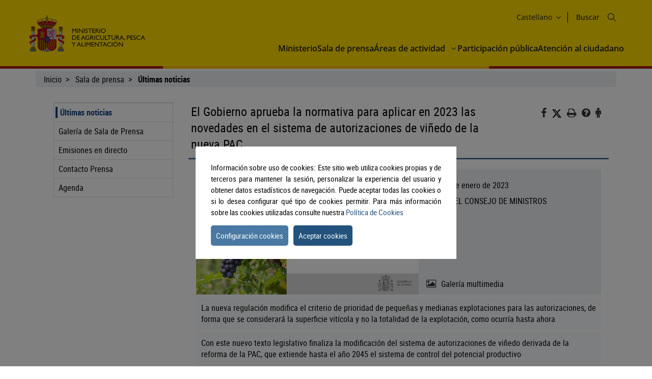

--- FILE ---
content_type: text/html;charset=UTF-8
request_url: https://www.mapa.gob.es/es/prensa/ultimas-noticias/detalle_noticias/el-gobierno-aprueba-la-normativa-para-aplicar-en-2023-las-novedades-en-el-sistema-de-autorizaciones-de-vinedo-de-la-nueva-pac-/4bf8b2e4-47a4-4de3-9c3b-cc6d0bef895d
body_size: 10028
content:
<!DOCTYPE html>
<html xmlns="http://www.w3.org/1999/xhtml" class="no-js" lang="es">

  <head>
<meta charset="utf-8" />
<meta http-equiv="X-UA-Compatible" content="IE=edge" />
<meta name="viewport" content="width=device-width, initial-scale=1" />
<link rel="icon" href="/.resources/mgnl-mapa-frontend/webresources/img/magrama-favicon.ico"/>
<title>Detalle Noticias</title>
<meta name="description" content="Detalle Noticias"/>
<meta name="keywords" content=""/>
<meta name="robots" content="index,follow"/>
<meta name="fecha_pub" content="2025-06-03" />
	<meta name="seccion" content="Notas de prensa" />
<link rel="canonical" href="https://www.mapa.gob.es/es/prensa/ultimas-noticias/detalle_noticias/el-gobierno-aprueba-la-normativa-para-aplicar-en-2023-las-novedades-en-el-sistema-de-autorizaciones-de-vinedo-de-la-nueva-pac-/4bf8b2e4-47a4-4de3-9c3b-cc6d0bef895d" />

	<link rel="stylesheet" type="text/css" href="/.resources/mgnl-mapa-frontend/webresources/css/libs/font-awesome-custom.css" media="all" />
	<link rel="stylesheet" type="text/css" href="/.resources/mgnl-mapa-frontend/webresources/css/bootstrap-custom.css" media="all" />
	<link rel="stylesheet" type="text/css" href="/.resources/mgnl-mapa-frontend/webresources/css/libs/mediaelementplayer.css" media="all" />
	<link rel="stylesheet" type="text/css" href="/.resources/mgnl-mapa-frontend/webresources/css/libs/owl-carousel-custom.css" media="all" />
	<link rel="stylesheet" type="text/css" href="/.resources/mgnl-mapa-frontend/webresources/css/libs/prettyPhoto-custom.css" media="all" />
	<link rel="stylesheet" type="text/css" href="/.resources/mgnl-mapa-frontend/webresources/css/style-magrama-rwd.css" media="all" />
	<link rel="stylesheet" type="text/css" href="/.resources/mgnl-mapa-frontend/webresources/css/nested-acordeon-custom.css" media="all" />
	<link rel="stylesheet" type="text/css" href="/.resources/mgnl-mapa-frontend/webresources/css/magrama.css" media="all" />
	<link rel="stylesheet" type="text/css" href="/.resources/mgnl-mapa-frontend/webresources/css/header.css" media="all" />
	<link rel="stylesheet" type="text/css" href="/.resources/mgnl-mapa-frontend/webresources/css/footer.css" media="all" />
	<link rel="stylesheet" type="text/css" href="/.resources/mgnl-mapa-frontend/webresources/css/libs/jquery-ui.css" media="all" />
	<link rel="stylesheet" type="text/css" href="/.resources/mgnl-mapa-frontend/webresources/css/libs/lity.min.css" media="all" />


	<script src="/.resources/mgnl-mapa-frontend/webresources/js/libs/jquery-3.7.0.min.js"></script>
	<script src="/.resources/mgnl-mapa-frontend/webresources/js/libs/bootstrap.min.js"></script>
	<script src="/.resources/mgnl-mapa-frontend/webresources/js/libs/bootstrap-select.js"></script>
	<script src="/.resources/mgnl-mapa-frontend/webresources/js/libs/jquery-lib-min.js"></script>
	<script src="/.resources/mgnl-mapa-frontend/webresources/js/libs/owl.carousel.min.js"></script>
	<script src="/.resources/mgnl-mapa-frontend/webresources/js/libs/mediaelement-and-player.min.js"></script>
	<script src="/.resources/mgnl-mapa-frontend/webresources/js/libs/imageMap.js"></script>
	<script src="/.resources/mgnl-mapa-frontend/webresources/js/libs/modernizr.js"></script>
	<script src="/.resources/mgnl-mapa-frontend/webresources/js/libs/prettyPhoto.js"></script>
	<script src="/.resources/mgnl-mapa-frontend/webresources/js/libs/stickyFill.js"></script>
	<script src="/.resources/mgnl-mapa-frontend/webresources/js/rrss.js"></script>
	<script src="/.resources/mgnl-mapa-frontend/webresources/js/toolbar.js"></script>
	<script src="/.resources/mgnl-mapa-frontend/webresources/js/libs/stackable.js"></script>
	<script src="/.resources/mgnl-mapa-frontend/webresources/js/libs/cookieconsentmin.js"></script>
	<script src="/.resources/mgnl-mapa-frontend/webresources/js/mapa-rwd.js"></script>
	<script src="/.resources/mgnl-mapa-frontend/webresources/js/main.js"></script>
	<script src="/.resources/mgnl-mapa-frontend/webresources/js/libs/calendario.js"></script>
	<script src="/.resources/mgnl-mapa-frontend/webresources/js/libs/jquery-ui.min.js"></script>
	<script src="/.resources/mgnl-mapa-frontend/webresources/js/libs/lity.min.js"></script>
	<script src="/.resources/mgnl-mapa-frontend/webresources/js/libs/magramaGTMmin.js"></script>

 	
  </head>

  <body>

        <script id="magramaGTM" codgtm="GTM-KQ5QH6Q" src="/.resources/mgnl-mapa-frontend/webresources/js/libs/magramaGTMmin.js"></script>
        
<header class="main-header">
	<div class="content">
    	<section class="header--main-left">
			<div class="header home">
				<!--modulo logotipos-->
				<div class="logo-header">
   	<div class="logos">  
		           



            
	<a       href="/es/"
 accesskey="0">
		<img src="/dam/mapa_asset_paginas_manuales/cabecera/mapa_tcm30-622562.svg" alt="Ministerio de Agricultura, Pesca y Alimentación" title="Ministerio de Agricultura, Pesca y Alimentación" class="img-responsive">
	</a>
  	</div>
</div>				<!--fin modulo logotipos-->
			</div>
		</section>
		<section class="header--main-right">
			<div class="info-header">
				<!--modulo hiddenLink-->



<h1 class="hidden-xs">
        <a title="Ministerio de Agricultura, Pesca y Alimentación" href="/es" accesskey="0">Ministerio de Agricultura, Pesca y Alimentación</a>
</h1>				<!--fin modulo hiddenLink-->			   
				<div class="organizador-menu">
					<ul>
						<!--modulo idiomas--> 

	<li class="organizador-idiomas">
		<div class="selector-idiomas">
			<div id="idioms">
				<div id="idiomaselected" tabindex="0">
					<span id="idiomasel">
						Castellano
					</span>
					<svg xmlns="http://www.w3.org/2000/svg" width="15" height="15" viewBox="0 0 512 512" fill="none">
						<path fill-rule="evenodd" clip-rule="evenodd" d="M114.686 181.686C120.935 175.438 131.065 175.438 137.314 181.686L255.5 299.873L373.686 181.686C379.935 175.438 390.065 175.438 396.314 181.686C402.562 187.935 402.562 198.065 396.314 204.314L273.885 326.743C263.731 336.896 247.269 336.896 237.115 326.743L114.686 204.314C108.438 198.065 108.438 187.935 114.686 181.686Z" fill="black"></path>
					</svg>
				</div>
				<div id="idiomas" style="display: none;">
						
						<p><a href="/es/prensa/ultimas-noticias/detalle_noticias/el-gobierno-aprueba-la-normativa-para-aplicar-en-2023-las-novedades-en-el-sistema-de-autorizaciones-de-vinedo-de-la-nueva-pac-/4bf8b2e4-47a4-4de3-9c3b-cc6d0bef895d" lang="es">
							Castellano
						</a></p>
						
						<p><a href="/en/prensa/ultimas-noticias/detalle_noticias/el-gobierno-aprueba-la-normativa-para-aplicar-en-2023-las-novedades-en-el-sistema-de-autorizaciones-de-vinedo-de-la-nueva-pac-/4bf8b2e4-47a4-4de3-9c3b-cc6d0bef895d" lang="en">
							English
						</a></p>
						
						<p><a href="/fr/prensa/ultimas-noticias/detalle_noticias/el-gobierno-aprueba-la-normativa-para-aplicar-en-2023-las-novedades-en-el-sistema-de-autorizaciones-de-vinedo-de-la-nueva-pac-/4bf8b2e4-47a4-4de3-9c3b-cc6d0bef895d" lang="fr">
							Français
						</a></p>
						
						<p><a href="/ca/prensa/ultimas-noticias/detalle_noticias/el-gobierno-aprueba-la-normativa-para-aplicar-en-2023-las-novedades-en-el-sistema-de-autorizaciones-de-vinedo-de-la-nueva-pac-/4bf8b2e4-47a4-4de3-9c3b-cc6d0bef895d" lang="ca">
							Català
						</a></p>
						
						<p><a href="/gl/prensa/ultimas-noticias/detalle_noticias/el-gobierno-aprueba-la-normativa-para-aplicar-en-2023-las-novedades-en-el-sistema-de-autorizaciones-de-vinedo-de-la-nueva-pac-/4bf8b2e4-47a4-4de3-9c3b-cc6d0bef895d" lang="gl">
							Galego
						</a></p>
						
						<p><a href="/eu/prensa/ultimas-noticias/detalle_noticias/el-gobierno-aprueba-la-normativa-para-aplicar-en-2023-las-novedades-en-el-sistema-de-autorizaciones-de-vinedo-de-la-nueva-pac-/4bf8b2e4-47a4-4de3-9c3b-cc6d0bef895d" lang="eu">
							Euskara
						</a></p>
						
						<p><a href="/va/prensa/ultimas-noticias/detalle_noticias/el-gobierno-aprueba-la-normativa-para-aplicar-en-2023-las-novedades-en-el-sistema-de-autorizaciones-de-vinedo-de-la-nueva-pac-/4bf8b2e4-47a4-4de3-9c3b-cc6d0bef895d" lang="ca-valencia">
							Valencià
						</a></p>
				</div>
			</div>
		</div>
	</li>
						<!--fin modulo idiomas-->
						<!--modulo redes sociales--> 
<li class="buscador" style="list-style-type: none;">
	<span id="textoDeBusqueda" class="textoDeBusqueda">Buscar</span>
	<span class="iconoDeBusqueda" id="iconoDeBusqueda">
		<a class="pestana-configuracion" href="/es/buscador" aria-label="Icono busqueda">
		<svg xmlns="http://www.w3.org/2000/svg" xmlns:xlink="http://www.w3.org/1999/xlink" width="16px"
			height="16px" viewBox="0 0 16 16" version="1.1">
			<g id="surface1">
			<path style="stroke: none; fill-rule: evenodd; fill: rgb(0%, 0%, 0%); fill-opacity: 1;"
				d="M 11.75 6.375 C 11.75 9.34375 9.34375 11.75 6.375 11.75 C 3.40625 11.75 1 9.34375 1 6.375 C 1 3.40625 3.40625 1 6.375 1 C 9.34375 1 11.75 3.40625 11.75 6.375 Z M 10.515625 11.222656 C 9.402344 12.175781 7.957031 12.75 6.375 12.75 C 2.855469 12.75 0 9.894531 0 6.375 C 0 2.855469 2.855469 0 6.375 0 C 9.894531 0 12.75 2.855469 12.75 6.375 C 12.75 7.957031 12.175781 9.402344 11.222656 10.515625 L 15.855469 15.144531 C 16.046875 15.339844 16.046875 15.660156 15.855469 15.855469 C 15.660156 16.046875 15.339844 16.046875 15.144531 15.855469 Z M 10.515625 11.222656 ">
			</path>
			</g>
		</svg>

		<span class="sr-only">Buscar</span>
		</a>
	</span>
</li>						<!--fin modulo redes sociales-->
					</ul>
				</div>
			</div>
			<nav id="nav" role="navigation" aria-label="Navegador">
				<svg xmlns="http://www.w3.org/2000/svg" id="top--menu-icon" width="51px" height="51px" viewBox="0 0 512 512">
					<path fill="#000" d="M32 96v64h448V96H32zm0 128v64h448v-64H32zm0 128v64h448v-64H32z"></path>
				</svg>
<div id="botonMenu" class="botonMenu" role="button">
    <div id="botonMenu" class="botonMenu" role="button">
        <button type="button" id="botonMenu-btn" class="navbar-toggle collapsed" data-toggle="collapse"
        aria-expanded="false" aria-controls="navbar" data-target="#navegacion-inferior">
        <span class="sr-only">Menu de navegacion</span>
        <span class="icon-bar top-bar"></span>
        <span class="icon-bar middle-bar"></span>
        <span class="icon-bar bottom-bar"></span>
        </button>
        <label for="top--menu-input">Menú</label>
        <span>.</span>
    </div>
</div>				<input type="checkbox" id="top--menu-input" name="top--menu-input" />
				<div class="navbar1 navbar-static-top">
					<div class="reorder-container">
					<div class="organizador-menu-responsive">
						<ul>
						<li class="organizador-idioma-responsive">
							<div id="idiomaselected-responsive" tabindex="0">
							<label for="idiomas-responsive-input">
								<span id="idiomasel-responsive">Castellano</span>
								<svg xmlns="http://www.w3.org/2000/svg" width="15" height="15" viewBox="0 0 512 512"
								fill="none">
								<path fill-rule="evenodd" clip-rule="evenodd"
									d="M114.686 181.686C120.935 175.438 131.065 175.438 137.314 181.686L255.5 299.873L373.686 181.686C379.935 175.438 390.065 175.438 396.314 181.686C402.562 187.935 402.562 198.065 396.314 204.314L273.885 326.743C263.731 336.896 247.269 336.896 237.115 326.743L114.686 204.314C108.438 198.065 108.438 187.935 114.686 181.686Z"
									fill="black"></path>
								</svg>
								<label>
							</div>
							<input type="checkbox" id="idiomas-responsive-input" name="idiomas-responsive-input"
							aria-label="" />
							<div class="selector-idiomas-responsive">
							<label for="idiomas-responsive-input">
								<span class="icon-bar top-bar"></span>
								<span class="icon-bar bottom-bar"></span>
							</label>
							<div id="idioms-responsive">
								<div id="idiomas-responsive">
								<p><a href="/ca" lang="ca">Català</a></p>
								<p><a href="/gl" lang="gl">Galego</a></p>
								<p><a href="/eu" lang="eu">Euskara</a></p>
								<p><a href="/va" lang="ca-valencia">Valencià</a></p>
								<p><a href="/en" lang="en">English</a></p>
								<p><a href="/fr" lang="fr">Francés</a></p>
								</div>
								<noscript>
								<div id="idiomas-responsive-ns" >
									<p><a href="/ca" lang="ca">Català</a></p>
									<p><a href="/gl" lang="gl">Galego</a></p>
									<p><a href="/eu" lang="eu">Euskara</a></p>
									<p><a href="/va" lang="ca-valencia">Valencià</a></p>
									<p><a href="/en" lang="en">English</a></p>
									<p><a href="/fr" lang="fr">Francés</a></p>
								</div>
								</noscript>
							</div>
							</div>
						</li>
						</ul>
					</div>
					<p class="close-menu-button">Cerrar</p>
					</div>
<ul class="nav navbar-nav1 nivel1">
    
    <li class="dropdown1 nivel1">
        <a class="dropdown1-a nivel1"       href="/es/ministerio"
 title="Ministerio"> Ministerio </a>
    </li>

    <li class="dropdown1 nivel1">
        <a class="dropdown1-a nivel1"       href="/es/prensa/ultimas-noticias"
 title="Sala de prensa"> Sala de prensa </a>
    </li>
    <li class="dropdown1 nivel1 dbClick" style="">
        <a class="dropdown1-a nivel1"       href="/es/areas-de-actividad"
 title="Áreas de actividad">
            Áreas de actividad
        </a>
        <a class="dropdown1-display nivel1" href="#">
            <span>
                <svg xmlns="http://www.w3.org/2000/svg" width="15" height="15" viewBox="0 0 512 512" fill="none">
                    <title>Áreas de actividad</title>
                    <path fill-rule="evenodd" clip-rule="evenodd"
                        d="M114.686 181.686C120.935 175.438 131.065 175.438 137.314 181.686L255.5 299.873L373.686 181.686C379.935 175.438 390.065 175.438 396.314 181.686C402.562 187.935 402.562 198.065 396.314 204.314L273.885 326.743C263.731 336.896 247.269 336.896 237.115 326.743L114.686 204.314C108.438 198.065 108.438 187.935 114.686 181.686Z"
                        fill="black"></path>
                </svg>
            </span>
        </a>
        <div class="nivel2-container">
            <div class="title-container">
                <p class="nivel2-title">
                    Áreas de actividad
                </p>
                <span>›</span>
            </div>
            <p class="nivel2-close-button close-menu-button">
                Cerrar
                <span>
                    X
                </span>
            </p>
            <ul class="navbar-nav2 nivel2">
                    <li class="dropdown2 nivel2" style="">
                        <a class="dropdown2-a nivel2" title="Agricultura"       href="/es/agricultura/temas"
>
                            Agricultura
                        </a>
                        <p class="">
                            Información relativa a las producciones y mercados agrícolas, gestión y aspectos relacionados
                        </p>
                    </li>
                    <li class="dropdown2 nivel2" style="">
                        <a class="dropdown2-a nivel2" title="Ganadería"       href="/es/ganaderia/temas"
>
                            Ganadería
                        </a>
                        <p class="">
                            Información relativa a producción y mercados, cabaña ganadera y aspectos relacionados
                        </p>
                    </li>
                    <li class="dropdown2 nivel2" style="">
                        <a class="dropdown2-a nivel2" title="Pesca"       href="/es/pesca/temas"
>
                            Pesca
                        </a>
                        <p class="">
                            Información sobre el sector pesquero y acuícola e información relativa a la flota pesquera, recursos y reservas marinas
                        </p>
                    </li>
                    <li class="dropdown2 nivel2" style="">
                        <a class="dropdown2-a nivel2" title="Alimentación"       href="/es/alimentacion/temas"
>
                            Alimentación
                        </a>
                        <p class="">
                            Información y datos
                        </p>
                    </li>
                    <li class="dropdown2 nivel2" style="">
                        <a class="dropdown2-a nivel2" title="Desarrollo rural"       href="/es/desarrollo-rural/temas"
>
                            Desarrollo rural
                        </a>
                        <p class="">
                            Información relativa a las líneas de actuación para impulsar el desarrollo del medio rural e información relacionada
                        </p>
                    </li>
                    <li class="dropdown2 nivel2" style="">
                        <a class="dropdown2-a nivel2" title="PAC"       href="/es/pac"
>
                            PAC
                        </a>
                        <p class="">
                            Toda la información sobre la Política Agraria Común y su aplicación en España
                        </p>
                    </li>
                    <li class="dropdown2 nivel2" style="">
                        <a class="dropdown2-a nivel2" title="Sede electrónica"       href="https://sede.mapa.gob.es/portal/site/seMAPA" target="_blank"
>
                            Sede electrónica
                        </a>
                        <p class="">
                            Acceso a la información, servicios y trámites electrónicos
                        </p>
                    </li>
                    <li class="dropdown2 nivel2" style="">
                        <a class="dropdown2-a nivel2" title="Estadística y análisis"       href="/es/estadistica-analisis/temas"
>
                            Estadística y análisis
                        </a>
                        <p class="">
                            Indicadores y datos de los sectores agrícola, ganadero, pesquero y de alimentación
                        </p>
                    </li>
                    <li class="dropdown2 nivel2" style="">
                        <a class="dropdown2-a nivel2" title="Cartografía y SIG"       href="/es/cartografia-y-sig"
>
                            Cartografía y SIG
                        </a>
                        <p class="">
                            Consulta y acceso a la información geográfica del MAPA
                        </p>
                    </li>
                    <li class="dropdown2 nivel2" style="">
                        <a class="dropdown2-a nivel2" title="Formación agroalimentaria"       href="/es/desarrollo-rural/formacion/"
>
                            Formación agroalimentaria
                        </a>
                        <p class="">
                            Información y datos
                        </p>
                    </li>
                
            </ul>
        </div>
    </li>
       
           

    <li class="dropdown1 nivel1">
        <a class="dropdown1-a nivel1"       href="/es/ministerio/servicios/participacion-publica"
 title="Participación pública"> Participación pública </a>
    </li>

    <li class="dropdown1 nivel1">
        <a class="dropdown1-a nivel1"       href="/es/ministerio/servicios/informacion"
 title="Atención al ciudadano"> Atención al ciudadano </a>
    </li>
</ul>				</div>
			</nav>
		</section>
	</div>
</header>
      <div id="subHeader" class="subHeader">
        <div class="subHeader-inner"></div>
        <div class="subHeader-inner"></div>
        <div class="subHeader-inner"></div>
      </div>

      <main>
        <form id="buscador-principal" action="/es/buscador/" method="get" name="buscador-principal" role="form"
          aria-label="Buscador">
          <fieldset>
            <legend style="display: none;">Buscador principal</legend>
            <label for="buscador-principal-input"><span>Buscador Principal</span></label>
            <div id="buscador-principal-inputGroup">
              <input type="search" id="buscador-principal-input" name="q" placeholder="Buscar en el ministerio"
                title="Buscar en el ministerio">
              <div id="areaSvg">
                <svg xmlns="http://www.w3.org/2000/svg" width="16" height="16" viewBox="0 0 512 512" fill="none">
                  <g clip-path="url(#clip0_207_44)">
                    <path fill-rule="evenodd" clip-rule="evenodd"
                      d="M376 204C376 298.993 298.993 376 204 376C109.007 376 32 298.993 32 204C32 109.007 109.007 32 204 32C298.993 32 376 109.007 376 204ZM336.494 359.122C300.849 389.597 254.574 408 204 408C91.3339 408 0 316.666 0 204C0 91.3339 91.3339 0 204 0C316.666 0 408 91.3339 408 204C408 254.574 389.597 300.849 359.122 336.494L507.314 484.686C513.562 490.935 513.562 501.065 507.314 507.314C501.065 513.562 490.935 513.562 484.686 507.314L336.494 359.122Z"
                      fill="black"></path>
                  </g>
                  <defs>
                    <clipPath id="clip0_207_44">
                      <rect width="512" height="512" fill="white"></rect>
                    </clipPath>
                  </defs>
                </svg>
              </div>
            </div>
          </fieldset>
        </form>
      </main>
      
    <div class="container general">
      <div class="col-md-12">
        <div class="row clearfix">
    <div class="migas">
        <ul>
                        <li>
                                <a href="/es/">Inicio</a>
                        </li>
                        <li>
                                <a href="/es/prensa/ultimas-noticias">Sala de prensa</a>
                        </li>
                        <li>
                                    <b>Últimas noticias</b>
                        </li>
        </ul>
    </div>
          <div class="col-md-12" id="main">
              <div class="row row-offcanvas row-offcanvas-left">
                  <div class="col-xs-6 col-sm-3 col-md-3 sidebar-offcanvas" id="sidebar" role="navigation">


        

<p class="visible-xs ocultar-offcanvas">
    <button type="button" class="btn btn-info btn-xs " data-toggle="offcanvas"><i class='fa fa-arrow-left faa-pulse animated'></i>Ocultar</button>
</p>
<h2 class="ocultar-visualmente" xmlns:myObj="mgm:component-link" xmlns:msxsl="urn:schemas-microsoft-com:xslt">Navegación lateral</h2>
<div class="sidebar-nav">
        <ul class="nav">
    
        
                    <li class="open">
                        <span class="h2_menu">
                            <a href="/es/prensa/ultimas-noticias">Últimas noticias</a>
                        </span>
    
                    </li>
                    <li> 
                        <a href="/es/prensa/galeria-de-imagenes">Galería de Sala de Prensa</a>
                    </li>
                    <li> 
                        <a href="/es/prensa/emisiones-en-directo">Emisiones en directo</a>
                    </li>
                    <li> 
                        <a href="/es/prensa/informacion-de-contacto">Contacto Prensa</a>
                    </li>
                    <li> 
                        <a href="/es/prensa/agenda">Agenda</a>
                    </li>
        </ul>
</div>                  </div>
                  <div class="col-xs-12 col-sm-9 col-md-9 contenido subhome-new">
                  <p class="visible-xs btn-offcanvas">
                      <button type="button" class="btn btn-info btn-xs" data-toggle="offcanvas"><i class="fa fa-arrow-right faa-pulse animated"></i>Navegacion</button>
                  </p>
                  <h2 class="pestana-titulo col-md-9">Detalle Noticias</h2>
                  <div class="col-md-3 redes">
                    <ul class="social-contenido"> 
<li class="quita-bullets">
    <a id="btnFacebook" href="javascript:void(0)" aria-label="Facebook" alt="Compartir en Facebook" title="Compartir en Facebook">
        <i class="fa ico-facebook"></i>
        <span class="sr-only">Facebook</span>
    </a>
</li>

<li class="">
    <a id="btnTwitter" href="javascript:void(0)" aria-label="Twitter" alt="Compartir en X" title="Compartir en X">

            <img src="/.resources/mgnl-mapa-frontend/webresources/img/twitter-tools.svg" alt="Compartir en X" title="Compartir en X" width="20" height="20">
        <span class="sr-only">X</span>
    </a>
</li>

<li class="tools quita-bullets" style="list-style-type: none;">
    <a href="javascript:window.print();" alt="Imprimir" title="Imprimir">
        <i class="fa ico-imprimir" aria-hidden="true"></i>
        <span class="sr-only">Imprimir</span>
    </a>
</li>
<li class="tools quita-bullets">
    <a  href="/es/atencion-al-ciudadano/ayuda-general"  alt="Ayuda" title="Ayuda">
        <i class="fa ico-ayuda" aria-hidden="true"></i>
        <span class="sr-only">Ayuda</span>
    </a>
</li>
<li class="tools quita-bullets">
    <a  href="/es/ministerio/servicios/informacion"  alt="Atención al ciudadano" title="Atención al ciudadano">
        <i class="fa ico-ciudadano" aria-hidden="true"></i>
        <span class="sr-only">Atención al ciudadano</span>
    </a>
</li>
                    </ul>
                  </div>
                  <span class="pestana-flecha"></span>
                  <div class="col-md-12 contenido">
	<script>
			var strTitulo = $("h2")[1];
			strTitulo.innerHTML = "El Gobierno aprueba la normativa para aplicar en 2023 las novedades en el sistema de autorizaciones de viñedo de la nueva PAC";
			document.title = "El Gobierno aprueba la normativa para aplicar en 2023 las novedades en el sistema de autorizaciones de viñedo de la nueva PAC";
	</script>

	<div class="col-md-12 contenido">
		<div>
			<div class="col-md-12">
				<div class="destacado-nd">
					<div class="destacado-imagen">
						<!-- inicio imagenes-->
						<!-- galeria imagen video o audio en un carrusel -->
						<div class="owl-carousel owl-slider-galeria owl-theme owl-loaded" id="galeria-derecha" tabindex="-1">
           



            
										<div class="item">
											<figure>
												<a class="item" href="/dam/mapa/contenido/prensa/notas-de-prensa/imagenes/agricultura/potencialvitivinicola.jpeg" rel="prettyPhoto[pp_gal]" title="HOY, EN EL CONSEJO DE MINISTROS">
													<img src="/.imaging/mte/mapaTheme/h314/dam/mapa/contenido/prensa/notas-de-prensa/imagenes/agricultura/potencialvitivinicola.jpeg/jcr:content/potencialvitivinicola.jpeg" alt="HOY, EN EL CONSEJO DE MINISTROS" title="HOY, EN EL CONSEJO DE MINISTROS">
												</a>
											</figure>
										</div>
						</div>
					</div>
					<div class="destacado-texto">
						<p class="fecha-nd calendar boton">
								24 de enero de 2023
						</p>
							<p>HOY, EN EL CONSEJO DE MINISTROS</p>
							<a class="galeria" href="/es/prensa/ultimas-noticias/detalle-multimedia?id=4bf8b2e4-47a4-4de3-9c3b-cc6d0bef895d">Galería multimedia</a>
					</div>
					<div class="cboth"></div>
				</div>
				<!--destacado-->
						<p class="summary">La nueva regulación modifica el criterio de prioridad de pequeñas y medianas explotaciones para las autorizaciones, de forma que se considerará la superficie vitícola y no la totalidad de la explotación, como ocurría hasta ahora</p>
						<p class="summary">Con este nuevo texto legislativo finaliza la modificación del sistema de autorizaciones de viñedo derivada de la reforma de la PAC, que extiende hasta el año 2045 el sistema de control del potencial productivo</p>
				<p class="MsoNormal"><span>
						
            <p>
              <span>
                <span lang="ES-TRAD" xml:lang="ES-TRAD">El Consejo de Ministros ha aprobado hoy, a propuesta del Ministerio de Agricultura, Pesca y Alimentación,</span>
              </span> <span>un real decreto que modifica la normativa nacional vigente sobre el potencial de producción vitícola, al objeto de adaptarla a las novedades introducidas en el sistema de autorizaciones de viñedo por la nueva Política Agraria Común (PAC).</span></p>
<p><span> </span></p>
<p><span>Con este nuevo texto legislativo el Ministerio de Agricultura, Pesca y Alimentación finaliza, que extiende hasta el año 2045 el sistema de control del potencial productivo.</span></p>
<p><span> </span></p>
<p><span>Esta adaptación permitirá mantener el crecimiento ordenado del potencial vitícola de España, ya que introduce mejoras en el procedimiento de reparto de autorizaciones de nuevas plantaciones, entre otras cuestiones, mediante el ajuste del criterio de prioridad relativo a las pequeñas y medianas explotaciones. A partir de ahora se tendrá en cuenta solo la superficie de viñedo de la explotación, en lugar de la superficie agraria total de la explotación.</span></p>
<p><span> </span></p>
<p><span>Además, se</span> <span>modifican las puntuaciones de dicho criterio para priorizar a las solicitudes de medianas explotaciones vitícolas, con el objeto de favorecer a los proyectos con mayor viabilidad y perdurabilidad en el tiempo, que garanticen una mejor salida de su producción en el mercado.</span></p>
<p><span lang="ES-TRAD" xml:lang="ES-TRAD"> </span></p>
<p><span>La nueva legislación añade como excepción de la aplicación del sistema de autorizaciones de viñedo el establecimiento de colecciones de variedades de vid para la conservación de recursos genéticos. La comercialización de la producción de estas colecciones queda expresamente prohibida.</span></p>
<p><span> </span></p>
<p><span>A partir de ahora, se permitirá la transferencia de autorizaciones en el caso de la disolución de una explotación de titularidad compartida. Y también queda prohibida la comercialización de la producción de una plantación de viñedo sin autorización hasta el momento de su arranque.</span></p>
<p><span lang="ES-TRAD" xml:lang="ES-TRAD"> </span></p>
<p><span>Además, fruto del proceso de actualización y mejora normativa se han introducido nuevas disposiciones y se actualiza la lista de variedades de uva de vinificación autorizadas.</span></p>
<p><span lang="ES-TRAD" xml:lang="ES-TRAD"> </span></p>
<p><span>Este real decreto entrará en vigor al día siguiente de su publicación, pero las modificaciones en el criterio de prioridad de pequeña y mediana explotación vitícola, se aplicarán de forma retroactiva a las solicitudes de autorizaciones de nuevas plantaciones que se presenten entre el 15 de enero y el 28 de febrero de 2023.</span></p>
				</span></p>
				<!-- inicio documento-->				
						<h3>Documentos</h3>
						<ul class="custom-bullet">
           



            
									<li>
										<i class="fa ico-pdf" aria-hidden="true"></i>  
										<a href="/dam/mapa/contenido/prensa/notas-de-prensa/documentos/documentos-2023/230124decaracionlibresdetuberculosisbovina.pdf" target ="_blank">23.01.24 Decaración libres de tuberculosis bovina</a>
									</li>
						</ul>
				<!-- fin documento-->
			</div>
		</div>	
	</div>

<script>
document.addEventListener("DOMContentLoaded", function () {
    // Seleccionar el elemento h2 con la clase específica
    let tituloElemento = document.querySelector("h2.pestana-titulo.col-md-9");
    
    // Verificar si el elemento existe
    if (tituloElemento) {
        // Obtener el texto del elemento
        let tituloTexto = tituloElemento.textContent.trim();
        
        // Asignar el texto como título de la página
        document.title = tituloTexto;
    }
});

</script>
                           
                  </div>
                  <div class="col-md-3 col-sm-12 col-xs-12" id="col-derecha">

                  </div>
                </div>   
              </div>
          </div>
        </div>
      </div>
    </div>
<footer class="main-footer">
    <div class="content">
      
      <section id="footer-top">
        <a id="back-to-top" href="javascript:void(0)" class="btn btn-lg back-to-top" role="button" title="Volver arriba" data-toggle="tooltip" data-placement="left" aria-label="Enlace inicio" style="display: none;">
			<span class="glyphicon glyphicon-chevron-up"></span>
			<span class="sr-only">Volver arriba</span>
		</a>
        <article class="footer-top-left">
          <nav id="nav--fotter-links" class="nav--footer" role="navigation" aria-label="Navegador Enlaces Legales Mapa Sitio">
            <ul>
              

<li>
    <a       href="/"
>
        Inicio
    </a>  
</li>

<li>
    <a       href="/es/atencion-al-ciudadano/guia-de-accesibilidad"
>
        Accesibilidad
    </a>  
</li>

<li>
    <a       href="/es/mapa-web"
>
        Mapa Web
    </a>  
</li>

<li>
    <a       href="/es/atencion-al-ciudadano/guia-de-navegacion"
>
        Guía de navegación
    </a>  
</li>

<li>
    <a       href="/es/atencion-al-ciudadano/aviso-legal"
>
        Aviso legal
    </a>  
</li>

<li>
    <a       href="/es/ministerio/servicios/canal-informante/canal-informante"
>
        Canal del informante
    </a>  
</li>            </ul>
          </nav>
        </article>
        <article class="footer-top-right">
    <nav id="nav--footer-socialMedia" class="nav--footer" role="navigation" aria-label="Navegador Enlaces Redes Sociales">
        <ul>
            <li>
                <a       href="https://www.instagram.com/gobmapa/" target="_blank"
 class="">
           



            
                    <img
                        src="/dam/mapa_asset_paginas_manuales/pie/instagram.svg"
                        alt="Instagram">
                </a>
            </li>
            <li>
                <a       href="https://x.com/gobmapa" target="_blank"
 class="">
           



            
                    <img
                        src="/dam/mapa_asset_paginas_manuales/pie/twitter.svg"
                        alt="X">
                </a>
            </li>
            <li>
                <a       href="https://www.facebook.com/mapagob/" target="_blank"
 class="">
           



            
                    <img
                        src="/dam/mapa_asset_paginas_manuales/pie/facebook.svg"
                        alt="Facebook">
                </a>
            </li>
            <li>
                <a       href="https://t.me/mapagob" target="_blank"
 class="">
           



            
                    <img
                        src="/dam/mapa_asset_paginas_manuales/pie/telegram.svg"
                        alt="Telegram">
                </a>
            </li>
            <li>
                <a       href="https://www.youtube.com/channel/UCZ8MbJVbpAdwZ6JU0JK_1BA" target="_blank"
 class="">
           



            
                    <img
                        src="/dam/mapa_asset_paginas_manuales/pie/youtube.svg"
                        alt="YouTube">
                </a>
            </li>
            <li>
                <a       href="https://es.linkedin.com/company/ministeriodeagriculturapescayalimentaci%C3%B3n" target="_blank"
 class="">
           



            
                    <img
                        src="/dam/mapa_asset_paginas_manuales/pie/linkedin.svg"
                        alt="Linkedin">
                </a>
            </li>
            <li>
                <a       href="https://www.flickr.com/photos/gobmapa/" target="_blank"
 class="">
           



            
                    <img
                        src="/dam/mapa_asset_paginas_manuales/pie/flickr.svg"
                        alt="Flickr">
                </a>
            </li>
        </ul>
    </nav>        </article>
      </section>

      <section id="footer-bottom">

<section id="footer-bottom">
           



            
   <picture class="footer__picture" role="banner">
      <img src="/dam/mapa_asset_paginas_manuales/pie/mapagob_tcm30-622565.svg" alt="Ministerio de Agricultura, Pesca y Alimentación" title="Ministerio de Agricultura, Pesca y Alimentación">
   </picture>
   <address class="footer__address-legals" aria-label="Textos Legales">
      <p>Ministerio de Agricultura, Pesca y Alimentación</p>
      <p>Pº Infanta Isabel, 1 28014 Madrid (España)</p>
   </address>
</section>      </section>
    </div>
  </footer>
        <div id="cookiesPopUp">
   <div id="cerrar">
      <i class="fa fa-times close-button topright" aria-hidden="true" alt="Botón cerrar"></i>
   </div>
   <div class="panel">
      <div class="panel-heading">
         <h3 id="ancla0">Introducción general al uso de cookies en MAPA.gob.es</h3>
      </div>
      <div class="panel-body">
         <div class="panel-info">
            <p>Las cookies son archivos que se pueden descargar en su equipo a través de las páginas web. Son herramientas que tienen un papel esencial para la prestación de numerosos servicios de la sociedad de la información. Entre otros, permiten a una página web almacenar y recuperar información sobre los hábitos de navegación de un usuario o de su equipo y, dependiendo de la información obtenida, se pueden utilizar para reconocer al usuario y mejorar el servicio ofrecido.</p>
         </div>
      </div>
   </div>
   <div class="panel">
      <div class="panel-heading">
         <h3 id="ancla1">Tipos de cookies</h3>
      </div>
      <div class="panel-body">
         <div class="panel-info">
            <p>Según quien sea la entidad que gestione el dominio desde donde se envían las cookies y trate los datos que se obtengan se pueden distinguir dos tipos: cookies propias y cookies de terceros.</p>
            <p>Existe también una segunda clasificación según el plazo de tiempo que permanecen almacenadas en el navegador del cliente, pudiendo tratarse de cookies de sesión o cookies persistentes.</p>
            <p>Por último, existe otra clasificación con cinco tipos de cookies según la finalidad para la que se traten los datos obtenidos: cookies técnicas, cookies de personalización, cookies de análisis, cookies publicitarias y cookies de publicidad comportamental.</p>
            <p>Para más información a este respecto puede consultar la <a href="https://www.aepd.es/sites/default/files/2020-07/guia-cookies.pdf" title="Guía uso de cookies AEPD" rel="ventananueva">Guía sobre el uso de las cookies de la Agencia Española de Protección de Datos</a>.</p>
         </div>
      </div>
   </div>
   <div class="panel">
      <div class="panel-heading">
         <h3 id="ancla2">Cookies utilizadas en la web</h3>
      </div>
      <div class="panel-body">
         <div class="panel-info">
            <p>El portal web del Ministerio de Agricultura, Pesca y Alimentación utiliza Google Analytics, esta es una herramienta de analítica que ayuda a los sitios web y a los propietarios de aplicaciones a entender el modo en que sus visitantes interactúan con sus propiedades. Se utilizan un conjunto de cookies para recopilar información e informar de las estadísticas de uso de los sitios web sin identificar personalmente a los visitantes de Google. Más información sobre las <a href="https://developers.google.com/analytics/devguides/collection/analyticsjs/cookie-usage" title="Cookies Google Analytics" rel="ventananueva">cookies de Google Analytics e información sobre la privacidad</a>. Estas cookies se pueden rechazar o aceptar ya que no interfieren en el funcionamiento de la página web pero sirven de gran ayuda aportando información que posibilita un mejor y más apropiado servicio por parte de este portal.</p>
            <p>Por último, se descarga una cookie de tipo técnico denominada cookie-compliance, propia, de tipo técnico y de sesión. Gestiona el consentimiento del usuario ante el uso de las cookies en la página web, con el objeto de recordar aquellos usuarios que las han aceptado y aquellos que no, de modo que a los primeros no se les muestre información en la parte superior de la página al respecto. Esta cookie es de obligada utilización para el funcionamiento correcto del portal.</p>
         </div>
      </div>
   </div>
   <div class="panel">
      <div class="panel-heading">
         <h3 id="ancla3">Aceptación / Rechazo de la Política de cookies</h3>
      </div>
      <div class="panel-body">
         <div class="panel-info">
            <p>El Ministerio de Agricultura, Pesca y Alimentación permite la aceptación o rechazo de las cookies no esenciales para el funcionamiento del portal. Para ello una vez que el usuario acceda al portal se mostrará un mensaje en la parte central con información de la política de cookies y las siguientes opciones: </p>
            <ul>
               <li><strong>Aceptar cookies</strong>: Si el usuario pulsa este botón, se aceptarán los cookies no obligatorias y no se volverá a visualizar este aviso al acceder a cualquier página del portal.</li>
               <li><strong>Configurar cookies</strong>: Si el usuario pulsa sobre el botón de configurar, se accederá a una segunda ventana modal donde se podrá configurar que cookies aceptar. Esta segunda ventana explica las cookies utilizadas en la actualidad y permite la selección o rechazo de las cookies no obligatorias. Una vez finalizada la selección se deberá presionar al botón Guardar configuración.</li>
            </ul>
         </div>
      </div>
   </div>
   <div class="panel">
      <div class="panel-heading">
         <h3 id="ancla4">Cómo modificar la configuración de las cookies</h3>
      </div>
      <div class="panel-body">
         <div class="panel-info">
            <p>Usted puede restringir, bloquear o borrar las cookies del Ministerio de Agricultura, Pesca y Alimentación o cualquier otra página web, utilizando su navegador. En cada navegador la operativa es diferente, la función de "Ayuda" le mostrará cómo hacerlo.</p>
            <ul class="custom-bullet">
               <li>
                  <i class="fa ico-link"></i>                          
                  <a href="http://windows.microsoft.com/es-xl/internet-explorer/delete-manage-cookies#ie=&quot;ie-10&quot; " target ="_blank">Internet Explorer</a>
               </li>
               <li>
                  <i class="fa ico-link"></i>                          
                  <a href="http://support.mozilla.org/es/kb/Borrar%20cookies " target ="_blank">FireFox</a>
               </li>
               <li>
                  <i class="fa ico-link"></i>                          
                  <a href="http://support.google.com/chrome/answer/95647?hl=&quot;es&quot; " target ="_blank">Chrome</a>
               </li>
               <li>
                  <i class="fa ico-link"></i>                          
                  <a href="http://www.apple.com/es/privacy/use-of-cookies/ " target ="_blank">Safari</a>
               </li>
            </ul>
         </div>
      </div>
   </div>
   <div id="cerrarbotoncookies"><button type="button">Cerrar</button></div>
</div>
<div id="fondotransparencia-gris"></div>
    <div id="background-responsive-menu"></div>

  </body>

</html>


--- FILE ---
content_type: application/javascript;charset=UTF-8
request_url: https://www.mapa.gob.es/.resources/mgnl-mapa-frontend/webresources/js/libs/calendario.js
body_size: 2358
content:
(function($){$.fn.calendar=function(opts){var options=$.extend({},$.fn.calendar.defaults,opts);return this.each(function(){new Calendario(this,options);});};$.fn.calendar.defaults={meses:['Enero','Febrero','Marzo','Abril','Mayo','Junio','Julio','Agosto','Septiembre','Octubre','Noviembre','Diciembre'],dias_semana:['lun','mar','mie','jue','vie','sab','dom'],mes_anterior:'ver las noticias del mes anterior',mes_siguiente:'ver las noticias del mes siguiente',noticias_de_dia:'noticias del dÃƒÂ­a'};function Calendario(form,opts){this.form=$(form);this.opts=opts;this.form_day=this.form.find('.calendar-day');this.form_month=this.form.find('.calendar-month');this.form_year=this.form.find('.calendar-year');this.only_calendar=this.form.hasClass('only-calendar');this.form.hide();this.meses=this.opts.meses;this.today=new Date();this.date=new Date();this.date.setDate(1);var vars=[],hash;var hashes=window.location.href.slice(window.location.href.indexOf('?')+1).split('&');for(var i=0;i<hashes.length;i++){hash=hashes[i].split('=');vars.push(hash[0]);vars[hash[0]]=hash[1];}
if(vars.hasOwnProperty('month')&&vars.hasOwnProperty('year')){this.date.setMonth(vars['month']-1);this.date.setYear(vars['year']);}
this.calendar=$('<div id="calendar"></div>');var self=this;this.back=$('<a class="back" href="/mes-anterior" aria-label="mes anterior" title="'+this.opts.mes_anterior+'"><i class="fa fa-angle-left"></i><span class="sr-only">Mes anterior</span></a>').click(function(e){e.preventDefault();self.date.setDate(1);self.date.setMonth(self.date.getMonth()-1);self.update_calendar();});this.next=$('<a class="next" href="/mes-siguiente" aria-label="siguiente mes" title="'+this.opts.mes_siguiente+'"><i class="fa fa-angle-right"></i><span class="sr-only">Mes siguiente</span></a>').click(function(e){e.preventDefault();self.date.setDate(1);self.date.setMonth(self.date.getMonth()+1);self.update_calendar();});if(this.only_calendar){this.calendar.insertAfter(this.form);}else{this.link=$('<a class="calendar" href="#">'+this.opts.noticias_de_dia+'</a>').insertAfter(this.form);this.link.click(function(e){e.preventDefault();var $calendar=self.calendar;var $t=$(this);if(!document.getElementById('calendar')){$calendar.hide().appendTo($t.parent());}
if($calendar.css('display')=='none'){var pos=$t.position();pos.top+=$t.height();pos.left-=240-$t.outerWidth();$calendar.css(pos).fadeIn();}
else{$calendar.hide();}});}
this.calendar.append(this.build_caption());this.update_calendar();};Calendario.prototype.extend=$.extend;Calendario.prototype.extend({build_table:function(){var table=$('<table cellspacing="1" cellpadding="1"></table>');var header='<thead><tr>';$(this.opts.dias_semana).each(function(){header+='<th>'+this+'</th>';});header+='</tr></thead>';table.append(header);table.append(this.build_body());return table;},build_caption:function(){var cab=$('<div class="calendar-cab"></div>');cab.append(this.next);cab.append(this.back);this.caption=$('<span></span>');cab.append(this.caption);return cab;},build_body:function(){var c_dias=1,total_dias=0,start_day=this.date.getDay()?this.date.getDay():7;temp_date=new Date(this.date.valueOf());temp_date.setMonth(temp_date.getMonth()-1);total_dias=this.calculate_days_of_month(this.date.getMonth());var dias_mes_anterior=this.calculate_days_of_month(temp_date.getMonth());dias_mes_anterior-=(start_day-2);var mes_siguiente=false;var body=$('<tbody>');while(c_dias<=total_dias){var tr=$('<tr>');for(var i=1;i<=7;i++){var td=$('<td></td>');if(i>=start_day&&c_dias<=total_dias){this.date.setDate(c_dias);var td_class=this.date<this.today?'back':'';if(this.date.getDate()==this.today.getDate()&&this.date.getMonth()==this.today.getMonth()&&this.date.getFullYear()==this.today.getFullYear()){td_class='today';}
td.addClass(td_class);td.html(c_dias++);td.data('year',this.date.getFullYear());td.data('month',this.date.getMonth()+1);td.data('day',this.date.getDate());if(c_dias>total_dias){dias_mes_anterior=1;mes_siguiente=true;}}
else{td.addClass('othermonth');if(mes_siguiente==true){temp_date.setMonth(this.date.getMonth()+1);}
td.data('year',temp_date.getFullYear());td.data('month',temp_date.getMonth()+1);td.data('day',dias_mes_anterior);td.html(dias_mes_anterior++);}
var self=this;td.click(function(){var $t=$(this);self.form_year.find('[value='+$t.data('year')+']').get(0).selected=true;self.form_month.find('[value='+$t.data('month')+']').get(0).selected=true;self.form_day.find('[value='+$t.data('day')+']').get(0).selected=true;if(!self.only_calendar){self.calendar.hide();}
self.form.submit();});tr.append(td);}
start_day=0;body.append(tr);}
return body;},update_calendar:function(){this.calendar.find('table').remove();this.caption.text(this.meses[this.date.getMonth()]+' '+this.date.getFullYear());this.calendar.append(this.build_table());},calculate_days_of_month:function(month){days=0;switch(month){case 1:var y=this.date.getFullYear();days=((y%4==0)?29:28);break;case 0:case 2:case 4:case 6:case 7:case 9:case 11:days=31;break;default:days=30;}
return days;}});})(jQuery);jQuery(document).ready(function(){function getURLParam(strParamName){var strReturn="";var strHref=window.location.href;var bFound=false;var cmpstring=strParamName+"=";var cmplen=cmpstring.length;if(strHref.indexOf("?")>-1){var strQueryString=strHref.substr(strHref.indexOf("?")+1);var aQueryString=strQueryString.split("&");for(var iParam=0;iParam<aQueryString.length;iParam++){if(aQueryString[iParam].substr(0,cmplen)==cmpstring){var aParam=aQueryString[iParam].split("=");strReturn=aParam[1];bFound=true;break;}}}
if(bFound==false)return null;return strReturn;};function cambiarvalor(area){document.calendarDay.area.value=area;}
$(function(){if(getURLParam("day")!=null){$("#calendar table tr td.today").removeClass("today");$("#calendar table tr td").each(function(index){if($(this).text()==getURLParam("day")){$(this).removeClass("back");$(this).addClass("today");}});}});});

--- FILE ---
content_type: application/javascript;charset=UTF-8
request_url: https://www.mapa.gob.es/.resources/mgnl-mapa-frontend/webresources/js/libs/stackable.js
body_size: 1129
content:
  // stackable tablas responsive

!function(t){t.fn.cardtable=function(a){var s,d=this,e={headIndex:0},n=t.extend({},e,a)
return s=a&&a.headIndex?a.headIndex:0,d.each(function(){var a=t(this)
if(!a.hasClass("stacktable")){var s=t(this).prop("class"),d=t("<div></div>")
"undefined"!=typeof n.myClass&&d.addClass(n.myClass)
var e,l,h,i,r,c=""
a.addClass("stacktable large-only"),e=a.find("caption").clone(),l=a.find("tr").eq(0),a.find("tbody tr").each(function(){h="",i="",r=t(this).prop("class"),t(this).find("td,th").each(function(a){""!==t(this).html()&&(i+='<tr class="'+r+'">',i+=l.find("td,th").eq(a).html()?'<td class="st-key">'+l.find("td,th").eq(a).html()+"</td>":'<td class="st-key"></td>',i+='<td class="st-val '+t(this).prop("class")+'">'+t(this).html()+"</td>",i+="</tr>")}),c+='<table class=" '+s+' stacktable small-only"><tbody>'+h+i+"</tbody></table>"}),a.find("tfoot tr td").each(function(a,d){""!==t.trim(t(d).text())&&(c+='<table class="'+s+' stacktable small-only"><tbody><tr><td>'+t(d).html()+"</td></tr></tbody></table>")}),d.prepend(e),d.append(t(c)),a.before(d)}})},t.fn.stacktable=function(a){var s,d=this,e={headIndex:0},n=t.extend({},e,a)
return s=a&&a.headIndex?a.headIndex:0,d.each(function(){var a=t(this).prop("class"),d=t('<table class="'+a+' stacktable small-only"><tbody></tbody></table>')
"undefined"!=typeof n.myClass&&d.addClass(n.myClass)
var e,l,h,i,r,c,o=""
e=t(this),e.addClass("stacktable large-only"),l=e.find("caption").clone(),h=e.find("tr").eq(0),e.find("tr").each(function(a){i="",r="",c=t(this).prop("class"),0===a?o+='<tr class=" '+c+' "><th class="st-head-row st-head-row-main" colspan="2">'+t(this).find("th,td").eq(s).html()+"</th></tr>":(t(this).find("td,th").each(function(a){a===s?i='<tr class="'+c+'"><th class="st-head-row" colspan="2">'+t(this).html()+"</th></tr>":""!==t(this).html()&&(r+='<tr class="'+c+'">',r+=h.find("td,th").eq(a).html()?'<td class="st-key">'+h.find("td,th").eq(a).html()+"</td>":'<td class="st-key"></td>',r+='<td class="st-val '+t(this).prop("class")+'">'+t(this).html()+"</td>",r+="</tr>")}),o+=i+r)}),d.prepend(l),d.append(t(o)),e.before(d)})},t.fn.stackcolumns=function(a){var s=this,d={},e=t.extend({},d,a)
return s.each(function(){var a=t(this),s=a.find("tr").eq(0).find("td,th").length
if(!(3>s)){var d=t('<table class="stacktable small-only"></table>')
"undefined"!=typeof e.myClass&&d.addClass(e.myClass),a.addClass("stacktable large-only")
for(var n=t("<tbody></tbody>"),l=1;s>l;)a.find("tr").each(function(a){var s=t("<tr></tr>")
0===a&&s.addClass("st-head-row st-head-row-main")
var d=t(this).find("td,th").eq(0).clone().addClass("st-key"),e=l
if(t(this).find("*[colspan]").length){var h=0
t(this).find("td,th").each(function(){var a=t(this).attr("colspan")
return a?(a=parseInt(a,10),e-=a-1,h+a>l&&(e+=h+a-l-1),h+=a):h++,h>l?!1:void 0})}var i=t(this).find("td,th").eq(e).clone().addClass("st-val").removeAttr("colspan")
s.append(d,i),n.append(s)}),++l
d.append(t(n)),a.before(d)}})}}(jQuery)